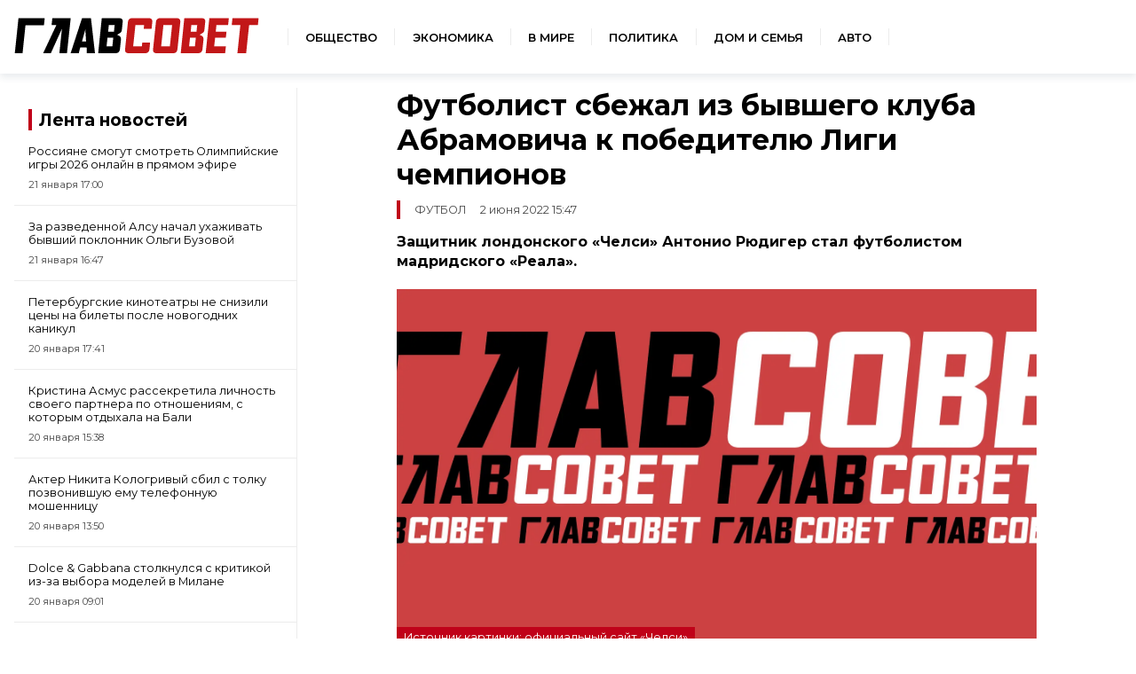

--- FILE ---
content_type: text/html; charset=UTF-8
request_url: https://sovetov.su/news/2022/6/2/13954
body_size: 7292
content:
<!DOCTYPE html>
<!--[if lt IE 7]><html lang="ru" class="lt-ie9 lt-ie8 lt-ie7"><![endif]-->
<!--[if IE 7]><html lang="ru" class="lt-ie9 lt-ie8"><![endif]-->
<!--[if IE 8]><html lang="ru" class="lt-ie9"><![endif]-->
<!--[if gt IE 8]><!-->
<html lang="ru">
<!--<![endif]-->
<head>
    <meta charset="utf-8" />
    <title>Футболист сбежал из бывшего клуба Абрамовича к победителю Лиги чемпионов</title>
    <meta name="description" content="Защитник лондонского «Челси» Антонио Рюдигер стал футболистом мадридского «Реала»." />
    <meta http-equiv="X-UA-Compatible" content="IE=edge" />
    <meta name="viewport" content="width=device-width, initial-scale=1.0" />
    <meta name="keywords" content="Футбол, Реал, Челси, Рюдигер, Лига чемпионов, Рюдигер Реал, трансферы Реала, трансферы Челси, трансферы АПЛ, АПЛ, футбольные трансферы, трансферы, Абрамович, санкции против Абрамовича, Абрамович продал Челси"/>
    <link rel="canonical" href="https://sovetov.su/news/2022/6/2/13954"/>
    <meta property="article:published_time" content="2022-06-02T15:47:00+03:00"/>
    <meta property="article:modified_time" content="2022-06-02T15:20:36+03:00"/>
    <meta property="article:author" content="Юрий Якушин">
    <meta property="article:section" content="Новости">
    <meta name="author" content="Юрий Якушин">
    <meta property="og:title" content="Футболист сбежал из бывшего клуба Абрамовича к победителю Лиги чемпионов"/>
    <meta property="og:description" content="Защитник лондонского «Челси» Антонио Рюдигер стал футболистом мадридского «Реала»."/>
    <meta property="og:url" content="https://sovetov.su/news/2022/6/2/13954"/>
    <meta property="og:site_name" content="ГлавСовет"/>
    <meta property="og:image" content="/img/topline.webp"/>
    <meta name="twitter:card" content="summary">

    <meta name="google-site-verification" content="G8TqGusr0R9uImVZQjdeViul1zKTIlcDMojo3oqVgQg"/>
    <meta name="yandex-verification" content="960ed5e350058571" />
    <meta name="b7420d1225044259dbfdcee7611b381a" content="">
    <meta name="csrf-token" content="7r9CHxoZEez9cANHknB8rEmSXOMqKggfovPNowQ7">
    <link rel="manifest" href="/manifest.json" crossorigin="use-credentials">
    <meta name="robots" content="max-image-preview:large">
    <link rel="icon" type="image/png" href="/images/favicon/16.png" sizes="16x16"/>
    <link rel="icon" type="image/png" href="/images/favicon/32.png" sizes="32x32"/>
    <link rel="icon" type="image/png" href="/images/favicon/64.png" sizes="64x64"/>
    <link rel="icon" type="image/png" href="/images/favicon/128.png" sizes="128x128"/>
    <link rel="stylesheet" href="/css/style.css?id=c7f925738ef476edab6f6ff57844294f">
</head>
<body>
<div class="wrapper">

<!-- Header -->
<header class="header">
    <div class="header__logo">
        <a href="/">
            <img src="/img/logo.svg" alt="ГлавСовет" style="height: 40px; width: 276px;">
        </a>
    </div>
    <nav class="navigation">
        <ul class="navigation__list">
            <li class="navigation__item">
                <a href="/category/obschestvo--11" class="navigation__link">Общество</a>
            </li>
            <li class="navigation__item">
                <a href="/category/economika--10" class="navigation__link">Экономика</a>
            </li>
            <li class="navigation__item">
                <a href="/category/world--3846" class="navigation__link">В мире</a>
            </li>
            <li class="navigation__item">
                <a href="/category/politika--9" class="navigation__link">Политика</a>
            </li>
            <li class="navigation__item">
                <a href="/category/home--3847" class="navigation__link">Дом и семья</a>
            </li>
            <li class="navigation__item">
                <a href="/category/auto--3848" class="navigation__link">Авто</a>
            </li>
        </ul>
    </nav>
    <button class="header__button" aria-label="Меню">
        <span class="header__humburger"></span>
    </button>
</header>
<!-- Header end -->
<!-- Menu start -->
<div class="menu">
    <nav>
        <ul class="menu_navigation">
            <li><a href="/" class="menu__link">Главная</a></li>
            <li><a href="/category/obschestvo--11" class="menu__link">Общество</a></li>
            <li><a href="/category/economika--10" class="menu__link">Экономика</a></li>
            <li><a href="/category/world--3846" class="menu__link">В мире</a></li>
            <li><a href="/category/politika--9" class="menu__link">Политика</a></li>
            <li><a href="/category/home--3847" class="menu__link">Дом и семья</a></li>
            <li><a href="/category/auto--3848" class="menu__link">Авто</a></li>
        </ul>
    </nav>
    <nav class="menu__buttom">
        <ul class="menu_navigation">
            <li><a href="/page/about" class="menu__link">О редакции</a></li>

            <li><a href="/page/terms" class="menu__link">Условия использования</a></li>
        </ul>
    </nav>
</div>
<!-- Menu end -->


<!-- Menu end -->
    <div class="container">
            <div class="advert_post_flag print-none" style="display: none;">false</div>
    <main class="main main-post">
        <aside class="news-list">
            <div id="yandex_rtb_R-A-13929019-2"></div>
            <div class="news-list__title">
        <span>
            <a href="/tape" class="title__norm">Лента новостей</a>
        </span>
</div>

<div>
            <div class="news-list__item">
            <a class="news-list__link" href="https://sovetov.su/news/2026/1/21/73323">
                <p class="news-list__text">Россияне смогут смотреть Олимпийские игры 2026 онлайн в прямом эфире</p>
                <p class="news-list__time">21 января  17:00</p>
            </a>
        </div>
            <div class="news-list__item">
            <a class="news-list__link" href="https://sovetov.su/news/2026/1/21/73320">
                <p class="news-list__text">За разведенной Алсу начал ухаживать бывший поклонник Ольги Бузовой</p>
                <p class="news-list__time">21 января  16:47</p>
            </a>
        </div>
            <div class="news-list__item">
            <a class="news-list__link" href="https://sovetov.su/news/2026/1/20/73308">
                <p class="news-list__text">Петербургские кинотеатры не снизили цены на билеты после новогодних каникул</p>
                <p class="news-list__time">20 января  17:41</p>
            </a>
        </div>
            <div class="news-list__item">
            <a class="news-list__link" href="https://sovetov.su/news/2026/1/20/73304">
                <p class="news-list__text">Кристина Асмус рассекретила личность своего партнера по отношениям, с которым отдыхала на Бали</p>
                <p class="news-list__time">20 января  15:38</p>
            </a>
        </div>
            <div class="news-list__item">
            <a class="news-list__link" href="https://sovetov.su/news/2026/1/20/73299">
                <p class="news-list__text">Актер Никита Кологривый сбил с толку позвонившую ему телефонную мошенницу</p>
                <p class="news-list__time">20 января  13:50</p>
            </a>
        </div>
            <div class="news-list__item">
            <a class="news-list__link" href="https://sovetov.su/news/2026/1/20/73291">
                <p class="news-list__text">Dolce &amp; Gabbana столкнулся с критикой из-за выбора моделей в Милане</p>
                <p class="news-list__time">20 января  09:01</p>
            </a>
        </div>
            <div class="news-list__item">
            <a class="news-list__link" href="https://sovetov.su/news/2026/1/19/73287">
                <p class="news-list__text">Аглая Тарасова рассказала о жизни после приговора</p>
                <p class="news-list__time">19 января  18:07</p>
            </a>
        </div>
            <div class="news-list__item">
            <a class="news-list__link" href="https://sovetov.su/news/2026/1/19/73283">
                <p class="news-list__text">«Зверополис 2» стал самым кассовым мультфильмом в истории Голливуда</p>
                <p class="news-list__time">19 января  17:46</p>
            </a>
        </div>
    </div>

<div class="news-list__button-container">
    <!-- button + news_list_button -->
    <a href="/tape" class="button news-list__button">Все новости</a>
</div>
        </aside>

        <div class="article-box">
            <article class="article" id="13954">
                <h1 class="article__title">Футболист сбежал из бывшего клуба Абрамовича к победителю Лиги чемпионов</h1>
                <p class="article__category">
                    <span>Футбол</span>
                                        <span class="article__date">2 июня 2022 15:47</span>
                </p>

                
                <div class="article__main-box">
                    <div class="article__main-contain">
                        <div class="article__main-text" itemprop="articleBody">
                                                                                                                                                                                                            
<p><strong>Защитник лондонского «Челси» Антонио Рюдигер стал футболистом мадридского «Реала».</strong></p>
                                                                                                                                                                                                                                                                            <div class="article__img-container">
                                                <div class="article__img">
                                                                                                            <picture>
                                                            <!-- десктопы/планшеты от 992px -->
                                                            <source
                                                                media="(min-width: 992px)"
                                                                srcset="/img/topline.webp"
                                                                sizes="800px"
                                                                type="image/jpeg"
                                                            />
                                                            <source
                                                                media="(min-width: 992px)"
                                                                srcset="/img/topline.webp"
                                                                sizes="800px"
                                                                type="image/webp"
                                                            />

                                                            <!-- мобилки/планшеты до 991px -->
                                                            <source
                                                                media="(max-width: 991px)"
                                                                srcset="/img/topline.webp"
                                                                sizes="600px"
                                                                type="image/webp"
                                                            />
                                                            <source
                                                                media="(max-width: 992px)"
                                                                srcset="/img/topline.webp"
                                                                sizes="600px"
                                                                type="image/jpeg"
                                                            />
                                                            <img
                                                                src="/img/topline.webp"
                                                                alt="Футболист сбежал из бывшего клуба Абрамовича к победителю Лиги чемпионов"
                                                                sizes="1200px"
                                                            />
                                                        </picture>
                                                </div>
                                                                                                                                                    <p>Источник картинки: официальный сайт «Челси»
 </p>
                                                                                            </div>
                                            <div class="ad-native" style="display: none">
    <div class="ad-native-ya">
        <div id="yandex_rtb_R-A-13929019-7" style="height: 300px"></div>
    </div>
    <div class="partner-sidebar sidebar-in-text">
        <div class="partner-sidebar__news">
            <div class="cubemagic" data-num="1">
                <div class="loader-container">
                    <div class="loading-image">
                        <svg aria-hidden="true" xmlns="http://www.w3.org/2000/svg" fill="currentColor" viewBox="0 0 20 18">
                            <path d="M18 0H2a2 2 0 0 0-2 2v14a2 2 0 0 0 2 2h16a2 2 0 0 0 2-2V2a2 2 0 0 0-2-2Zm-5.5 4a1.5 1.5 0 1 1 0 3 1.5 1.5 0 0 1 0-3Zm4.376 10.481A1 1 0 0 1 16 15H4a1 1 0 0 1-.895-1.447l3.5-7A1 1 0 0 1 7.468 6a.965.965 0 0 1 .9.5l2.775 4.757 1.546-1.887a1 1 0 0 1 1.618.1l2.541 4a1 1 0 0 1 .028 1.011Z"/>
                        </svg>
                    </div>
                    <div class="loading-text">
                        <div class="loading-bar"></div>
                        <div class="loading-bar-small"></div>
                        <div class="loading-bar-smallest"></div>
                    </div>
                </div>
                <a href="#" class="cubemagic-link cubemagic-view lenta__item mb-2" style="display: none;" target="_blank" rel="noindex nofollow">
                    <div class="cubemagic-img">
                        <img src="" class="cubemagic-image">
                    </div>
                    <div class="cubemagic-info">
                        <span class="cubemagic-title"></span>
                    </div>
                </a>
            </div>
            <div class="cubemagic" data-num="2">
                <div class="loader-container">
                    <div class="loading-image">
                        <svg aria-hidden="true" xmlns="http://www.w3.org/2000/svg" fill="currentColor" viewBox="0 0 20 18">
                            <path d="M18 0H2a2 2 0 0 0-2 2v14a2 2 0 0 0 2 2h16a2 2 0 0 0 2-2V2a2 2 0 0 0-2-2Zm-5.5 4a1.5 1.5 0 1 1 0 3 1.5 1.5 0 0 1 0-3Zm4.376 10.481A1 1 0 0 1 16 15H4a1 1 0 0 1-.895-1.447l3.5-7A1 1 0 0 1 7.468 6a.965.965 0 0 1 .9.5l2.775 4.757 1.546-1.887a1 1 0 0 1 1.618.1l2.541 4a1 1 0 0 1 .028 1.011Z"/>
                        </svg>
                    </div>
                    <div class="loading-text">
                        <div class="loading-bar"></div>
                        <div class="loading-bar-small"></div>
                        <div class="loading-bar-smallest"></div>
                    </div>
                </div>
                <a href="#" class="cubemagic-link cubemagic-view lenta__item mb-2" style="display: none;" target="_blank" rel="noindex nofollow">
                    <div class="cubemagic-img">
                        <img src="" class="cubemagic-image">
                    </div>
                    <div class="cubemagic-info">
                        <span class="cubemagic-title"></span>
                    </div>
                </a>
            </div>
            <div class="cubemagic" data-num="3">
                <div class="loader-container">
                    <div class="loading-image">
                        <svg aria-hidden="true" xmlns="http://www.w3.org/2000/svg" fill="currentColor" viewBox="0 0 20 18">
                            <path d="M18 0H2a2 2 0 0 0-2 2v14a2 2 0 0 0 2 2h16a2 2 0 0 0 2-2V2a2 2 0 0 0-2-2Zm-5.5 4a1.5 1.5 0 1 1 0 3 1.5 1.5 0 0 1 0-3Zm4.376 10.481A1 1 0 0 1 16 15H4a1 1 0 0 1-.895-1.447l3.5-7A1 1 0 0 1 7.468 6a.965.965 0 0 1 .9.5l2.775 4.757 1.546-1.887a1 1 0 0 1 1.618.1l2.541 4a1 1 0 0 1 .028 1.011Z"/>
                        </svg>
                    </div>
                    <div class="loading-text">
                        <div class="loading-bar"></div>
                        <div class="loading-bar-small"></div>
                        <div class="loading-bar-smallest"></div>
                    </div>
                </div>
                <a href="#" class="cubemagic-link cubemagic-view lenta__item mb-2" style="display: none;" target="_blank" rel="noindex nofollow">
                    <div class="cubemagic-img">
                        <img src="" class="cubemagic-image">
                    </div>
                    <div class="cubemagic-info">
                        <span class="cubemagic-title"></span>
                    </div>
                </a>
            </div>
        </div>
    </div>
</div>
                                                                                                                                    



<p>Как сообщает официальный сайт «сливочных», игрок перейдет к ним в июне в статусе свободного агента. Контракт будет заключен на четыре года.</p>
                                                                                                                                                                                                                                    



<p>«Реал» — действующий победитель Лиги чемпионов. В четвертьфинале мадридский клуб обыграл как раз «Челси». Лондонский клуб в мае сменил владельца. Вместо Романа Абрамовича «аристократами» теперь управляет консорциум под руководством американского магната Тода Боули. При этом российский олигарх из-за санкций не получил прибыли с продажи клуба.</p>
                                                                                                                                                                                                                                    



<p>Ранее мы <a href="https://sovetov.su/news/2022/6/2/13948">рассказали</a>, что думают в правительстве о новом лимите на легионеров.</p>
                                                                                                                                                        
                                        

                        </div>
                        
                        
                        <div class="article__person-block">
                                                            <p>Автор: <a itemprop="url" href="https://sovetov.su/author/yakushin-8">
                                        <span itemprop="name">Юрий Якушин</span>
                                    </a>
                                </p>
                            
                            <div class="article__tag-group" itemscope="itemscope" itemtype="https://schema.org/Thing">
                                                                    <a href="/tag/antonio-ryudiger--3264" class="article__tag">Антонио Рюдигер</a>
                                                                    <a href="/tag/real-madrid--2389" class="article__tag">реал мадрид</a>
                                                                    <a href="/tag/chelsi--157" class="article__tag">челси</a>
                                                            </div>
                        </div>
                        <div class="article-links">
    <nav>
        <p class="article-links__title">Сейчас читают</p>
        <ul>
            <li class="article-links__item cubemagic" data-num="9">
                <div class="loader-container">
                </div>
                <a class="article-links__link cubemagic-link cubemagic-view" style="display: none;" target="_blank" rel="noindex nofollow">
                    <div class="cubemagic-title"></div>
                </a>
            </li>
            <li class="article-links__item cubemagic" data-num="10">
                <div class="loader-container">
                </div>
                <a class="article-links__link cubemagic-link cubemagic-view" style="display: none;" target="_blank" rel="noindex nofollow">
                    <div class="cubemagic-title"></div>
                </a>
            </li>
            <li class="article-links__item cubemagic" data-num="11">
                <div class="loader-container">
                </div>
                <a class="article-links__link cubemagic-link cubemagic-view" style="display: none;" target="_blank" rel="noindex nofollow">
                    <div class="cubemagic-title"></div>
                </a>
            </li>
        </ul>
    </nav>
</div>
                    </div>
                </div>
                
            </article>
        </div>
    </main>
    <div class="main main-post">
        <aside class="news-list">
            <div class="partner-sidebar partner-sidebar-sticky">
    <div class="partner-sidebar__title">Новости партнеров</div>
    <div class="partner-sidebar__news">
        <div class="cubemagic" data-num="4">
            <div class="loader-container">
                <div class="loading-image">
                    <svg aria-hidden="true" xmlns="http://www.w3.org/2000/svg" fill="currentColor" viewBox="0 0 20 18">
                        <path d="M18 0H2a2 2 0 0 0-2 2v14a2 2 0 0 0 2 2h16a2 2 0 0 0 2-2V2a2 2 0 0 0-2-2Zm-5.5 4a1.5 1.5 0 1 1 0 3 1.5 1.5 0 0 1 0-3Zm4.376 10.481A1 1 0 0 1 16 15H4a1 1 0 0 1-.895-1.447l3.5-7A1 1 0 0 1 7.468 6a.965.965 0 0 1 .9.5l2.775 4.757 1.546-1.887a1 1 0 0 1 1.618.1l2.541 4a1 1 0 0 1 .028 1.011Z"/>
                    </svg>
                </div>
                <div class="loading-text">
                    <div class="loading-bar"></div>
                    <div class="loading-bar-small"></div>
                    <div class="loading-bar-smallest"></div>
                </div>
            </div>
            <a href="#" class="cubemagic-link cubemagic-view lenta__item mb-2" style="display: none;" target="_blank" rel="noindex nofollow">
                <div class="cubemagic-img">
                    <img src="" class="cubemagic-image">
                </div>
                <div class="cubemagic-info">
                    <span class="cubemagic-title"></span>
                </div>
            </a>
        </div>
        <div class="cubemagic" data-num="5">
            <div class="loader-container">
                <div class="loading-image">
                    <svg aria-hidden="true" xmlns="http://www.w3.org/2000/svg" fill="currentColor" viewBox="0 0 20 18">
                        <path d="M18 0H2a2 2 0 0 0-2 2v14a2 2 0 0 0 2 2h16a2 2 0 0 0 2-2V2a2 2 0 0 0-2-2Zm-5.5 4a1.5 1.5 0 1 1 0 3 1.5 1.5 0 0 1 0-3Zm4.376 10.481A1 1 0 0 1 16 15H4a1 1 0 0 1-.895-1.447l3.5-7A1 1 0 0 1 7.468 6a.965.965 0 0 1 .9.5l2.775 4.757 1.546-1.887a1 1 0 0 1 1.618.1l2.541 4a1 1 0 0 1 .028 1.011Z"/>
                    </svg>
                </div>
                <div class="loading-text">
                    <div class="loading-bar"></div>
                    <div class="loading-bar-small"></div>
                    <div class="loading-bar-smallest"></div>
                </div>
            </div>
            <a href="#" class="cubemagic-link cubemagic-view lenta__item mb-2" style="display: none;" target="_blank" rel="noindex nofollow">
                <div class="cubemagic-img">
                    <img src="" class="cubemagic-image">
                </div>
                <div class="cubemagic-info">
                    <span class="cubemagic-title"></span>
                </div>
            </a>
        </div>
        <div class="cubemagic" data-num="6">
            <div class="loader-container">
                <div class="loading-image">
                    <svg aria-hidden="true" xmlns="http://www.w3.org/2000/svg" fill="currentColor" viewBox="0 0 20 18">
                        <path d="M18 0H2a2 2 0 0 0-2 2v14a2 2 0 0 0 2 2h16a2 2 0 0 0 2-2V2a2 2 0 0 0-2-2Zm-5.5 4a1.5 1.5 0 1 1 0 3 1.5 1.5 0 0 1 0-3Zm4.376 10.481A1 1 0 0 1 16 15H4a1 1 0 0 1-.895-1.447l3.5-7A1 1 0 0 1 7.468 6a.965.965 0 0 1 .9.5l2.775 4.757 1.546-1.887a1 1 0 0 1 1.618.1l2.541 4a1 1 0 0 1 .028 1.011Z"/>
                    </svg>
                </div>
                <div class="loading-text">
                    <div class="loading-bar"></div>
                    <div class="loading-bar-small"></div>
                    <div class="loading-bar-smallest"></div>
                </div>
            </div>
            <a href="#" class="cubemagic-link cubemagic-view lenta__item mb-2" style="display: none;" target="_blank" rel="noindex nofollow">
                <div class="cubemagic-img">
                    <img src="" class="cubemagic-image">
                </div>
                <div class="cubemagic-info">
                    <span class="cubemagic-title"></span>
                </div>
            </a>
        </div>
        <div class="cubemagic" data-num="7">
            <div class="loader-container">
                <div class="loading-image">
                    <svg aria-hidden="true" xmlns="http://www.w3.org/2000/svg" fill="currentColor" viewBox="0 0 20 18">
                        <path d="M18 0H2a2 2 0 0 0-2 2v14a2 2 0 0 0 2 2h16a2 2 0 0 0 2-2V2a2 2 0 0 0-2-2Zm-5.5 4a1.5 1.5 0 1 1 0 3 1.5 1.5 0 0 1 0-3Zm4.376 10.481A1 1 0 0 1 16 15H4a1 1 0 0 1-.895-1.447l3.5-7A1 1 0 0 1 7.468 6a.965.965 0 0 1 .9.5l2.775 4.757 1.546-1.887a1 1 0 0 1 1.618.1l2.541 4a1 1 0 0 1 .028 1.011Z"/>
                    </svg>
                </div>
                <div class="loading-text">
                    <div class="loading-bar"></div>
                    <div class="loading-bar-small"></div>
                    <div class="loading-bar-smallest"></div>
                </div>
            </div>
            <a href="#" class="cubemagic-link cubemagic-view lenta__item mb-2" style="display: none;" target="_blank" rel="noindex nofollow">
                <div class="cubemagic-img">
                    <img src="" class="cubemagic-image">
                </div>
                <div class="cubemagic-info">
                    <span class="cubemagic-title"></span>
                </div>
            </a>
        </div>
        <div class="cubemagic" data-num="8">
            <div class="loader-container">
                <div class="loading-image">
                    <svg aria-hidden="true" xmlns="http://www.w3.org/2000/svg" fill="currentColor" viewBox="0 0 20 18">
                        <path d="M18 0H2a2 2 0 0 0-2 2v14a2 2 0 0 0 2 2h16a2 2 0 0 0 2-2V2a2 2 0 0 0-2-2Zm-5.5 4a1.5 1.5 0 1 1 0 3 1.5 1.5 0 0 1 0-3Zm4.376 10.481A1 1 0 0 1 16 15H4a1 1 0 0 1-.895-1.447l3.5-7A1 1 0 0 1 7.468 6a.965.965 0 0 1 .9.5l2.775 4.757 1.546-1.887a1 1 0 0 1 1.618.1l2.541 4a1 1 0 0 1 .028 1.011Z"/>
                    </svg>
                </div>
                <div class="loading-text">
                    <div class="loading-bar"></div>
                    <div class="loading-bar-small"></div>
                    <div class="loading-bar-smallest"></div>
                </div>
            </div>
            <a href="#" class="cubemagic-link cubemagic-view lenta__item mb-2" style="display: none;"  target="_blank" rel="noindex nofollow">
                <div class="cubemagic-img">
                    <img src="" class="cubemagic-image">
                </div>
                <div class="cubemagic-info">
                    <span class="cubemagic-title"></span>
                </div>
            </a>
        </div>
    </div>
</div>
        </aside>
        <div class="article-footer-box">
            <div class="partner-block">

                <div id="adfox_173270010042037715"></div>
                <div class="card-block" style="width: 100%">
    <div class="card-block__header">Читайте также</div>
    <div class="card-block__list">
        <div class="card-block__item">
            <div class="cubemagic" data-num="12">
                <div class="loader-container">
                    <div class="loading-image">
                        <svg aria-hidden="true" xmlns="http://www.w3.org/2000/svg" fill="currentColor" viewBox="0 0 20 18">
                            <path d="M18 0H2a2 2 0 0 0-2 2v14a2 2 0 0 0 2 2h16a2 2 0 0 0 2-2V2a2 2 0 0 0-2-2Zm-5.5 4a1.5 1.5 0 1 1 0 3 1.5 1.5 0 0 1 0-3Zm4.376 10.481A1 1 0 0 1 16 15H4a1 1 0 0 1-.895-1.447l3.5-7A1 1 0 0 1 7.468 6a.965.965 0 0 1 .9.5l2.775 4.757 1.546-1.887a1 1 0 0 1 1.618.1l2.541 4a1 1 0 0 1 .028 1.011Z"/>
                        </svg>
                    </div>
                    <div class="loading-text">
                        <div class="loading-bar"></div>
                        <div class="loading-bar-small"></div>
                        <div class="loading-bar-smallest"></div>
                    </div>
                </div>
                <a href="#" class="cubemagic-link cubemagic-view mb-2" style="display: none;" target="_blank" rel="noindex nofollow">
                    <div class="cubemagic-img">
                        <img src="" class="cubemagic-image">
                    </div>
                    <div class="cubemagic-info">
                        <span class="cubemagic-title"></span>
                    </div>
                </a>
            </div>
        </div>
        <div class="card-block__item">
            <div class="cubemagic" data-num="13">
                <div class="loader-container">
                    <div class="loading-image">
                        <svg aria-hidden="true" xmlns="http://www.w3.org/2000/svg" fill="currentColor" viewBox="0 0 20 18">
                            <path d="M18 0H2a2 2 0 0 0-2 2v14a2 2 0 0 0 2 2h16a2 2 0 0 0 2-2V2a2 2 0 0 0-2-2Zm-5.5 4a1.5 1.5 0 1 1 0 3 1.5 1.5 0 0 1 0-3Zm4.376 10.481A1 1 0 0 1 16 15H4a1 1 0 0 1-.895-1.447l3.5-7A1 1 0 0 1 7.468 6a.965.965 0 0 1 .9.5l2.775 4.757 1.546-1.887a1 1 0 0 1 1.618.1l2.541 4a1 1 0 0 1 .028 1.011Z"/>
                        </svg>
                    </div>
                    <div class="loading-text">
                        <div class="loading-bar"></div>
                        <div class="loading-bar-small"></div>
                        <div class="loading-bar-smallest"></div>
                    </div>
                </div>
                <a href="#" class="cubemagic-link cubemagic-view lenta__item mb-2" style="display: none;" target="_blank" rel="noindex nofollow">
                    <div class="cubemagic-img">
                        <img src="" class="cubemagic-image">
                    </div>
                    <div class="cubemagic-info">
                        <span class="cubemagic-title"></span>
                    </div>
                </a>
            </div>
        </div>
        <div class="card-block__item">
            <div class="cubemagic" data-num="14">
                <div class="loader-container">
                    <div class="loading-image">
                        <svg aria-hidden="true" xmlns="http://www.w3.org/2000/svg" fill="currentColor" viewBox="0 0 20 18">
                            <path d="M18 0H2a2 2 0 0 0-2 2v14a2 2 0 0 0 2 2h16a2 2 0 0 0 2-2V2a2 2 0 0 0-2-2Zm-5.5 4a1.5 1.5 0 1 1 0 3 1.5 1.5 0 0 1 0-3Zm4.376 10.481A1 1 0 0 1 16 15H4a1 1 0 0 1-.895-1.447l3.5-7A1 1 0 0 1 7.468 6a.965.965 0 0 1 .9.5l2.775 4.757 1.546-1.887a1 1 0 0 1 1.618.1l2.541 4a1 1 0 0 1 .028 1.011Z"/>
                        </svg>
                    </div>
                    <div class="loading-text">
                        <div class="loading-bar"></div>
                        <div class="loading-bar-small"></div>
                        <div class="loading-bar-smallest"></div>
                    </div>
                </div>
                <a href="#" class="cubemagic-link cubemagic-view lenta__item mb-2" style="display: none;" target="_blank" rel="noindex nofollow">
                    <div class="cubemagic-img">
                        <img src="" class="cubemagic-image">
                    </div>
                    <div class="cubemagic-info">
                        <span class="cubemagic-title"></span>
                    </div>
                </a>
            </div>
        </div>
    </div>
    <div class="card-block__list">
        <div class="card-block__item">
            <div class="cubemagic" data-num="15">
                <div class="loader-container">
                    <div class="loading-image">
                        <svg aria-hidden="true" xmlns="http://www.w3.org/2000/svg" fill="currentColor" viewBox="0 0 20 18">
                            <path d="M18 0H2a2 2 0 0 0-2 2v14a2 2 0 0 0 2 2h16a2 2 0 0 0 2-2V2a2 2 0 0 0-2-2Zm-5.5 4a1.5 1.5 0 1 1 0 3 1.5 1.5 0 0 1 0-3Zm4.376 10.481A1 1 0 0 1 16 15H4a1 1 0 0 1-.895-1.447l3.5-7A1 1 0 0 1 7.468 6a.965.965 0 0 1 .9.5l2.775 4.757 1.546-1.887a1 1 0 0 1 1.618.1l2.541 4a1 1 0 0 1 .028 1.011Z"/>
                        </svg>
                    </div>
                    <div class="loading-text">
                        <div class="loading-bar"></div>
                        <div class="loading-bar-small"></div>
                        <div class="loading-bar-smallest"></div>
                    </div>
                </div>
                <a href="#" class="cubemagic-link cubemagic-view lenta__item mb-2" style="display: none;" target="_blank" rel="noindex nofollow">
                    <div class="cubemagic-img">
                        <img src="" class="cubemagic-image">
                    </div>
                    <div class="cubemagic-info">
                        <span class="cubemagic-title"></span>
                    </div>
                </a>
            </div>
        </div>
        <div class="card-block__item">
            <div class="cubemagic" data-num="16">
                <div class="loader-container">
                    <div class="loading-image">
                        <svg aria-hidden="true" xmlns="http://www.w3.org/2000/svg" fill="currentColor" viewBox="0 0 20 18">
                            <path d="M18 0H2a2 2 0 0 0-2 2v14a2 2 0 0 0 2 2h16a2 2 0 0 0 2-2V2a2 2 0 0 0-2-2Zm-5.5 4a1.5 1.5 0 1 1 0 3 1.5 1.5 0 0 1 0-3Zm4.376 10.481A1 1 0 0 1 16 15H4a1 1 0 0 1-.895-1.447l3.5-7A1 1 0 0 1 7.468 6a.965.965 0 0 1 .9.5l2.775 4.757 1.546-1.887a1 1 0 0 1 1.618.1l2.541 4a1 1 0 0 1 .028 1.011Z"/>
                        </svg>
                    </div>
                    <div class="loading-text">
                        <div class="loading-bar"></div>
                        <div class="loading-bar-small"></div>
                        <div class="loading-bar-smallest"></div>
                    </div>
                </div>
                <a href="#" class="cubemagic-link cubemagic-view lenta__item mb-2" style="display: none;" target="_blank" rel="noindex nofollow">
                    <div class="cubemagic-img">
                        <img src="" class="cubemagic-image">
                    </div>
                    <div class="cubemagic-info">
                        <span class="cubemagic-title"></span>
                    </div>
                </a>
            </div>
        </div>
        <div class="card-block__item">
            <div class="cubemagic" data-num="17">
                <div class="loader-container">
                    <div class="loading-image">
                        <svg aria-hidden="true" xmlns="http://www.w3.org/2000/svg" fill="currentColor" viewBox="0 0 20 18">
                            <path d="M18 0H2a2 2 0 0 0-2 2v14a2 2 0 0 0 2 2h16a2 2 0 0 0 2-2V2a2 2 0 0 0-2-2Zm-5.5 4a1.5 1.5 0 1 1 0 3 1.5 1.5 0 0 1 0-3Zm4.376 10.481A1 1 0 0 1 16 15H4a1 1 0 0 1-.895-1.447l3.5-7A1 1 0 0 1 7.468 6a.965.965 0 0 1 .9.5l2.775 4.757 1.546-1.887a1 1 0 0 1 1.618.1l2.541 4a1 1 0 0 1 .028 1.011Z"/>
                        </svg>
                    </div>
                    <div class="loading-text">
                        <div class="loading-bar"></div>
                        <div class="loading-bar-small"></div>
                        <div class="loading-bar-smallest"></div>
                    </div>
                </div>
                <a href="#" class="cubemagic-link cubemagic-view lenta__item mb-2" style="display: none;" target="_blank" rel="noindex nofollow">
                    <div class="cubemagic-img">
                        <img src="" class="cubemagic-image">
                    </div>
                    <div class="cubemagic-info">
                        <span class="cubemagic-title"></span>
                    </div>
                </a>
            </div>
        </div>
    </div>
</div>
                <div id="yandex_rtb_R-A-13929019-3"></div>
            </div>
            <div class="scroll-tape">
                <div class="popular-news scroll-block">
    <div class="popular-card">
        <div class="popular-card__text">
            <a href="" class="popular-card__link">
                <div class="popular-card__title"></div>
                <p class="popular-card__description"></p>
            </a>
            <div class="popular-card__section">
                <a href="" class="news-card__category"></a>
                <span class="news-card__date"></span>
            </div>
        </div>
        <div class="popular-card__img-container">
            <picture>
                <source class="webp600" srcset="" sizes="600px" type="image/webp"/>
                <source class="jpg600" srcset="" sizes="600px"  type="image/jpeg"/>
                <img class="popular-card__img" src="" alt="" />
            </picture>
        </div>
    </div>
</div>
            </div>
        </div>
    </div>
    </div>

    <!-- Footer start -->
<footer class="footer">
    <div class="footer-row"><div class="footer__logo">
            <img src="/img/logo-w.svg" alt="ГлавСовет" style="height: 30px; width: 207px;">
        </div>
        <nav class="navigation">
            <ul class="footer__list">
                <li class="navigation__item">
                    <a href="/page/about" class="navigation__link footer-hover">О редакции</a>
                </li>
                
                
                
                <li class="navigation__item">
                    <a href="/page/terms" class="navigation__link footer-hover">Условия использования</a>
                </li>
            </ul>
        </nav>
        <div class="footer__ages">18+</div>
        <div class="footer__info">
            <p>© ГлавСовет</p>
            <p>Учредитель: ООО "Технологии. Бизнес. Медиа"</p>
            <p>Главный редактор: Смирнова А.А.</p>
            <p>197136 г. Санкт-Петербург , вн.тер.г. муниципальный округ чкаловское, </br>
                пер. Вяземский ,д.4 литера А пом. 5-Н ком.1</p>
            <p>Свидетельство о регистрации СМИ - ЭЛ № ФС 77 - 73119 от 02.07.2018 </br>
                зарегистрировано Федеральной службой по надзору в сфере связи, </br>
                информационных технологий и массовых коммуникаций (Роскомнадзор).</p>
            <p>redactor@sovetov.su, +7 (812) 409 36 95</p></br>
            <p>На информационном ресурсе применяются <a href="/page/recom">рекомендательные технологии</a></p>
        </div>
    </div>







</footer>
<!-- Footer end -->

</div>
<script src="/libs/jquery/jquery-3.4.0.min.js"></script>
<script src="/js/app.js?id=460de54c7c68bb1d7bc35b70303f81eb"></script>


<!-- Yandex.Metrika counter -->
<script type="text/javascript" >
    (function(m,e,t,r,i,k,a){m[i]=m[i]||function(){(m[i].a=m[i].a||[]).push(arguments)};
        m[i].l=1*new Date();
        for (var j = 0; j < document.scripts.length; j++) {if (document.scripts[j].src === r) { return; }}
        k=e.createElement(t),a=e.getElementsByTagName(t)[0],k.async=1,k.src=r,a.parentNode.insertBefore(k,a)})
    (window, document, "script", "https://cdn.jsdelivr.net/npm/yandex-metrica-watch/tag.js", "ym");

    ym(7388404, "init", {
        clickmap:true,
        trackLinks:true,
        accurateTrackBounce:true,
        webvisor:true
    });
</script>
<!-- /Yandex.Metrika counter -->

<!-- Google tag (gtag.js) -->
<script async src="https://www.googletagmanager.com/gtag/js?id=G-4XGPB137VX"></script>
<script>
    window.dataLayer = window.dataLayer || [];
    function gtag(){dataLayer.push(arguments);}
    gtag('js', new Date());

    gtag('config', 'G-4XGPB137VX');
</script>

<!-- Top.Mail.Ru counter -->
<script type="text/javascript">
    var _tmr = window._tmr || (window._tmr = []);
    _tmr.push({id: "3340019", type: "pageView", start: (new Date()).getTime()});
    (function (d, w, id) {
        if (d.getElementById(id)) return;
        var ts = d.createElement("script"); ts.type = "text/javascript"; ts.async = true; ts.id = id;
        ts.src = "https://top-fwz1.mail.ru/js/code.js";
        var f = function () {var s = d.getElementsByTagName("script")[0]; s.parentNode.insertBefore(ts, s);};
        if (w.opera == "[object Opera]") { d.addEventListener("DOMContentLoaded", f, false); } else { f(); }
    })(document, window, "tmr-code");
</script>
<noscript><div><img src="https://top-fwz1.mail.ru/counter?id=3340019;js=na" style="position:absolute;left:-9999px;" alt="Top.Mail.Ru" /></div></noscript>
<!-- /Top.Mail.Ru counter -->

<script type="text/javascript" charset="utf-8">
    (function() {
        var sc = document.createElement('script'); sc.type = 'text/javascript'; sc.async = true;
        sc.src = '//onfeed.ru/rotate/'; sc.charset = 'utf-8';
        var s = document.getElementsByTagName('script')[0]; s.parentNode.insertBefore(sc, s);
    }());
</script>

<script>
    (function() {
        if( window.self === window.top ) {
            var sc = document.createElement('script'); sc.type = 'text/javascript'; sc.async = true;
            sc.src = 'https://onfeed.ru/rotate/s/'+window.location.host+'?page='+window.location.href; sc.charset = 'utf-8';
            var s = document.getElementsByTagName('script')[0]; s.parentNode.insertBefore(sc, s); }
    }());
</script>

<!-- Yandex.RTB -->
<script>window.yaContextCb=window.yaContextCb||[]</script>
<script src="https://yandex.ru/ads/system/context.js" async></script>

<script src="https://cube.propub.ru/data/lena/sovetov.su" crossorigin="anonymous" async="true"></script>
<script src="https://cdn.getandgo.ru/pwa/assets/js/js_native_pwa_full.min.js?v=42342" crossorigin="anonymous"
        onload="CubePWANative.init({metrika: '12655978', color: '#c00219', fontcolor: '#ffffff', popup_confirm: 'СОГЛАСЕН', popup_text: 'Для отображения информации мы используем Cookie'});"></script>

</body>
</html>


--- FILE ---
content_type: text/javascript;charset=UTF-8
request_url: https://cube.propub.ru/data/lena/sovetov.su
body_size: 10412
content:
var cube_metrika={"id":7388404,"params":{"clickmap":true,"trackLinks":true,"accurateTrackBounce":true,"webvisor":false,"triggerEvent":true},"load":false};var ym_cube_id_connect=0;var ym_cube_id=7388404;var ym_cube_cookie='b479de1146d9c65850cb1d4e3697aedd';(window.CubeData=()=>{var cube_adchecker="https://sovetov.su/magic/lena/a/yandex.ru/ads/system/context.js/prebid-ads.js";var cube_page_query_type="def";var cube_uid="b479de1146d9c65850cb1d4e3697aedd";var cube_magic_class='cubemagic';var cube_magic_start_mode='auto';var cube_back_popup_class='popup';var cube_name='sovetov.su';var cube_blocks_name='white';var cube_settings={"utmpartner":["smi2","24smi","infox.sg","directadvert","smipressru"],"extension_go":"https:\/\/sovetov.su\/magic\/lena\/o","block_get":"https:\/\/sovetov.su\/magic\/lena\/b","cache_time":180,"update_blocks":300,"timeout":5,"open_after_click_pct":0,"history_data":[{"data":{"step":"step1"},"title":"\u041f\u043e\u0441\u043b\u0435\u0434\u043d\u0438\u0435 \u043d\u043e\u0432\u043e\u0441\u0442\u0438","url":"#1"},{"data":{"step":"step2"},"title":"\u041f\u043e\u0441\u043b\u0435\u0434\u043d\u0438\u0435 \u043d\u043e\u0432\u043e\u0441\u0442\u0438","url":"#2"}],"show_preview":0,"use_back":2,"focus_show":1};var cube_page_elements={".article":{"blocks":"normal","utmfilter":{"default":["infox","smi2"],"smi2":["infox","24smi"],"infox.sg":["smi2","24smi"],"24smi":["smi2","infox"],"smipressru":["smi2","infox"]},"rand_filter":["default","smi2","infox.sg","24smi"]},".article-footer-box":{"blocks":"normal","utmfilter":{"default":["infox","smi2","24smi"],"smi2":["infox","24smi"],"infox.sg":["smi2","24smi"],"24smi":["smi2","infox"],"smipressru":["smi2","infox","24smi"]},"rand_filter":["default","smi2","infox.sg","24smi","smipressru"]},".news-list":{"blocks":"normal","utmfilter":{"default":["infox","smi2"],"smi2":["infox","24smi"],"infox.sg":["smi2","24smi"],"24smi":["smi2","infox"],"smipressru":["smi2","infox"]},"rand_filter":["default","smi2","infox.sg","24smi","smipressru"]},".evershow":{"blocks":"main","rand_filter":["default","smi2","infox.sg","24smi"]}};var cube_page_elements_use=[".article",".article-footer-box",".news-list",".evershow"];var cube_blocks={"normal":[{"partner":"infox","bid":22802,"bid_alt":22802,"key":null,"key_alt":null,"max_item":1000},{"partner":"24smi","bid":19760,"bid_alt":19760,"key":null,"key_alt":null,"max_item":1000},{"partner":"smi2","bid":97213,"bid_alt":97213,"key":null,"key_alt":null,"max_item":1000}],"direct":[{"partner":"smi2","bid":97393,"bid_alt":97393,"key":null,"key_alt":null,"max_item":1000}],"main":[{"partner":"smi2","bid":97393,"bid_alt":97393,"key":null,"key_alt":null,"max_item":1000}]};var cube_avaliable_block_types=["normal","direct","main"];var jquery_lib_load_url='https://cdn.jsdelivr.net/npm/jquery@3.5.1/dist/jquery.min.js';CubeData.refreshBlocks=function(need_all=true){reindexCubePLaces(need_all);};CubeData.manualStart=function(){getPartnerContent();reindexCubePLaces(true);};CubeData.showValue=function(param_name){consoleShow(eval(param_name));};CubeData.getValue=function(param_name){return eval(param_name);};CubeData.metrika=function(){checkYaMetrika();};CubeData.metrikaInit=function(){consoleShow('Metrika init success!');cube_metrika.load=true;ym(window.ym_cube_id,'getClientID',function(clientID){cube_metrika.uid=clientID;});if(window.self!==window.top){ymGoalStat('cube_in_frame');}
send_goal.forEach(function(item,i,arr){ymGoalStat(item.goal,item.params);});send_hits.forEach(function(item,i,arr){ymHitStat(item.url,item.params);});send_exts.forEach(function(item,i,arr){ymExtStat(item.url,item.params);});};function getRandomInt(min,max){min=Math.ceil(min);max=Math.floor(max);return Math.floor(Math.random()*(max-min))+min;}
function consoleShow(message,warn=false){if(showConsole===true){if(warn===false){console.log(message);}else{console.warn(message);}}else{if(warn===true){console.warn(message);}}}
function getNewKey(obj,key){if(obj.hasOwnProperty(key)){key=key+1;return getNewKey(obj,key)}else{return key;}}
function checkYaMetrika(){window.cube_metrika.load=false;let metrikaObj=(window.Ya&&(window.Ya.Metrika||window.Ya.Metrika2))||null;if(metrikaObj!==null){var ymCounterNum=0;if(ym_cube_id_connect!==0&&metrikaObj&&metrikaObj.counters){var counters=metrikaObj.counters();ymCounterNum=counters[0].id;for(let i=0;i<counters.length;i++){if(counters[i].id===ym_cube_id_connect){ymCounterNum=ym_cube_id_connect;if(window.cube_metrika.hasOwnProperty('id')){window.cube_metrika.id=ymCounterNum;window.ym_cube_id=ymCounterNum;}
break;}}}else{ymCounterNum=(metrikaObj&&metrikaObj.counters&&(metrikaObj.counters()||[0])[0].id)||0;}
if(ymCounterNum!==0){if(window.cube_metrika.hasOwnProperty('id')&&window.ym_cube_id===ymCounterNum){window.cube_metrika.load=true;ym(window.ym_cube_id,'getClientID',function(clientID){window.cube_metrika.uid=clientID;});send_goal.forEach(function(item,i,arr){ymGoalStat(item.goal,item.params);});send_hits.forEach(function(item,i,arr){ymHitStat(item.url,item.params);});send_exts.forEach(function(item,i,arr){ymExtStat(item.url,item.params);});if(window.self!==window.top){ymGoalStat('cube_in_frame');}}else{addCubeYaMetrika(window.cube_metrika);}}else{addCubeYaMetrika(window.cube_metrika);}}else{addCubeYaMetrika(window.cube_metrika);}}
function addCubeYaMetrika(cube_metrika){if(window.ym_cube_id>0){(function(m,e,t,r,i,k,a){m[i]=m[i]||function(){(m[i].a=m[i].a||[]).push(arguments)};m[i].l=1*new Date();k=e.createElement(t),a=e.getElementsByTagName(t)[0],k.async=1,k.src=r,a.parentNode.insertBefore(k,a)})(window,document,"script","https://cdn.jsdelivr.net/npm/yandex-metrica-watch/tag.js","ym");ym(window.ym_cube_id,"init",{clickmap:true,trackLinks:true,accurateTrackBounce:true,webvisor:false,triggerEvent:true});}}
function ymGoalStat(goal,params={}){if(window.cube_metrika.load===true){try{window.ym(window.ym_cube_id,'reachGoal',goal,params);}catch(e){consoleShow('CATCH ERROR YM!');consoleShow(e,true);}}else{send_goal.push({goal:goal,params:params});}}
function ymHitStat(url,params={}){if(!params.hasOwnProperty('utm_source')){params.utm_source=utm_source;}
if(window.cube_metrika.load===true){try{window.ym(window.ym_cube_id,'hit',url,params);}catch(e){consoleShow('CATCH ERROR YM!');consoleShow(e,true);}}else{send_hits.push({url:url,params:params});}}
function ymExtStat(url,params={}){if(!params.hasOwnProperty('utm_source')){params.utm_source=utm_source;}
if(window.cube_metrika.load===true){try{window.ym(window.ym_cube_id,'extLink',url,params);}catch(e){consoleShow('CATCH ERROR YM!');consoleShow(e,true);}}else{send_exts.push({url:url,params:params});}}
function currentTimestamp(){return parseInt((new Date().getTime())/ 1000);}
async function getLocalItem(key){return await new Promise(function(resolve,reject){if(window.self!==window.top){try{localStorage.getItem(key).done(function(content_load_string){resolve(content_load_string);});}catch(err){resolve(null);}}else{resolve(localStorage.getItem(key));}});}
function shuffle(array){var new_arr=array.slice();var currentIndex=new_arr.length,temporaryValue,randomIndex;while(0!==currentIndex){randomIndex=Math.floor(Math.random()*currentIndex);currentIndex-=1;temporaryValue=new_arr[currentIndex];new_arr[currentIndex]=new_arr[randomIndex];new_arr[randomIndex]=temporaryValue;}
return new_arr;}
function convArrToObj(array){var thisEleObj=new Object();if(typeof array=="object"){for(var i in array){var thisEle=convArrToObj(array[i]);thisEleObj[i]=thisEle;}}else{thisEleObj=array;}
return thisEleObj;};function convObjToArr(object){var thisEleObj=new Array();for(var index in object){if(typeof object[index]=="object"){object[index]=convObjToArr(object[index]);thisEleObj[index]=object[index];}else{thisEleObj[index]=object[index];}}
return thisEleObj;};function arrayImplode(array1,array2,position_insert=2){var i=0;var add_array=Array();var res_array=Array();var item_insert_num=0;if(position_insert==0){return array1.concat(array2);}
var need_items=Math.floor(array1.length / position_insert);if(need_items==0){return array1.concat(array2);}
if(array2.length>need_items){add_array=array2.slice(need_items,array2.length);array2=array2.slice(0,need_items);}
for(i=0;i<array1.length;i++){res_array.push(array1[i]);if((i+1)%position_insert===0){if(array2.length>item_insert_num){res_array.push(array2[item_insert_num]);item_insert_num++;}}}
res_array=res_array.concat(add_array);return res_array;}
String.prototype.hashCode=function(){var hash=0,i,char;if(this.length==0)return hash;for(i=0,l=this.length;i<l;i++){char=this.charCodeAt(i);hash=((hash<<5)-hash)+char;hash|=0;}
return hash;};function dynamicallyLoadScript(url,async=false,params={},callback_function=false,on_error_function=false){var head=document.getElementsByTagName("head")[0];var script=document.createElement("script");script.src=url;if(async===true){script.async=true;}
if(callback_function!==false&&typeof callback_function==='function'){script.onload=function(){callback_function();}}
if(on_error_function!==false&&typeof on_error_function==='function'){script.onerror=function(){on_error_function();}}
for(var index in params){if(params.hasOwnProperty(index)){script.setAttribute(index,params[index]);}}
script.type='text/javascript';head.appendChild(script);}
function getUrlParam(url_string,param_name){var url=new URL(url_string);var search_res=url.searchParams.get(param_name);if(search_res){return decodeURIComponent(search_res);}else{return null;}}
function checkLoadedDocument(){return document.readyState==="complete";}
function getCanonicalHost(hostname){const MAX_TLD_LENGTH=3;function isNotTLD(_){return _.length>MAX_TLD_LENGTH;};hostname=hostname.split('.');hostname=hostname.slice(Math.max(0,hostname.findLastIndex(isNotTLD)));hostname=hostname.join('.');return hostname;}
function getFilteredPartner(blocks,filter_data=null){var retruned_blocks=Array();if(filter_data!==null&&filter_data.hasOwnProperty(utm_source)){blocks.forEach(function(item){if(filter_data[utm_source].includes(item.partner)){retruned_blocks.push(item.partner);}});retruned_blocks.filter(function(val){return val});}else{blocks.forEach(function(item){retruned_blocks.push(item.partner);});}
var res=shuffle(retruned_blocks);return res;}
function reindexCubePLaces(reload_current=false){if(cube_update_timer_id!==null){clearTimeout(cube_update_timer_id);cube_update_timer_id=null;}
cubeMagicAddEvent();cube_last_refresh_time=currentTimestamp();var elements=Object.keys(cube_page_elements);for(const page_elements of elements){cube_page_elements[page_elements]['parent_class']=page_elements;getCubesPlaces(cube_page_elements[page_elements],reload_current);}}
function reindexCubePLacesOld(reload_current=false,need_container=null){var elements=Object.keys(cube_page_elements);for(const page_elements of elements){if(need_container===null||need_container===''){cube_page_elements[page_elements]['parent_class']=page_elements;getCubesPlaces(cube_page_elements[page_elements],reload_current);}else{if(page_elements===need_container){cube_page_elements[page_elements]['parent_class']=page_elements;getCubesPlaces(cube_page_elements[page_elements],reload_current);}}}}
function getCubesPlaces(page_element,reload_current=true){var cube_key='cube_storage';if(page_element.parent_class!==''){cube_key=page_element.parent_class.replace('.','').replace('#','');cube_class_search=page_element.parent_class+' ';}
cube_class_search+='.'+cube_magic_class;var block_type=page_element.blocks;var index_elems=Object();var start_add_content_index=Object();var new_amount=Object();if(!cube_items.hasOwnProperty(block_type)){cube_items[block_type]=Object();}
if(!cube_items[block_type].hasOwnProperty(page_element.parent_class)){cube_items[block_type][page_element.parent_class]=Object();}
index_elems[block_type]=Object();start_add_content_index[block_type]=Object();new_amount[block_type]=Object();index_elems[block_type][page_element.parent_class]=Object.keys(cube_items[block_type][page_element.parent_class]).length;start_add_content_index[block_type][page_element.parent_class]=0;if(reload_current===false){start_add_content_index[block_type][page_element.parent_class]=index_elems[block_type][page_element.parent_class];}else{cube_items[block_type][page_element.parent_class]=Object();}
new_amount[block_type][page_element.parent_class]=0;$(cube_class_search).each(function(){if(reload_current===false&&$(this).data('cube')==='index'){}else{index_elems[block_type][page_element.parent_class]++;var elem_id='cb_'+block_type+'_'+cube_key+'_'+index_elems[block_type][page_element.parent_class];$(this).attr("id",elem_id);$(this).attr('data-cube','index');var num=parseInt($(this).data('num'))||1000;cube_items[block_type][page_element.parent_class][getNewKey(cube_items[block_type][page_element.parent_class],num)]=elem_id;new_amount[block_type][page_element.parent_class]++;$(this).find('.'+cube_magic_class+'-link').attr('data-place',cube_key+'_'+index_elems[block_type][page_element.parent_class]);$(this).find('.'+cube_magic_class+'-link').attr('data-pcontainer',cube_key);$(this).find('.'+cube_magic_class+'-link').attr('data-elemid',elem_id);$(this).find('.'+cube_magic_class+'-link').attr('data-blocktype',block_type);$('.loader-container',this).show();$('.'+cube_magic_class+'-view',this).hide();}}).promise().done(function(){if(new_amount[block_type][page_element.parent_class]>0){cube_items[block_type][page_element.parent_class]=Object.values(cube_items[block_type][page_element.parent_class]);var cur_index_place=0;if(cube_blocks.hasOwnProperty(block_type)){var cube_blocks_to_show=cube_blocks[block_type];if(page_element.hasOwnProperty('order')&&page_element.order==='rand'){}
var filtered_partner=getFilteredPartner(cube_blocks[block_type]);if(cube_page_elements.hasOwnProperty(page_element.parent_class)&&cube_page_elements[page_element.parent_class].hasOwnProperty('utmfilter')){filtered_partner=getFilteredPartner(cube_blocks[block_type],cube_page_elements[page_element.parent_class]['utmfilter']);}
placeAllContent(block_type,page_element.parent_class,filtered_partner,start_add_content_index[block_type][page_element.parent_class]);}}});}
function placeAllContent(block_type,cube_key,filtered_partner,start_item){var cur_index_place=0;filtered_partner.forEach(function(item){placeContentBlocks(block_type,cube_key,cur_index_place,item,filtered_partner,start_item);cur_index_place++;});}
function placeContentBlocks(block_type,cube_key,place_index,partner_set_name,partner_filtered,start_item=0,iteration=0){if(content_base.hasOwnProperty(block_type)&&content_base[block_type].hasOwnProperty(partner_set_name)){if(!cube_items.hasOwnProperty(block_type)||!cube_items[block_type].hasOwnProperty(cube_key)){consoleShow('NO ITEMS TEMPLATE',true);return false;}
if(!content_base.hasOwnProperty(block_type)){consoleShow('NO CONTENT TYPE',true);return false;}
var template_elems=cube_items[block_type][cube_key];var amount_elems=template_elems.length;var step=partner_filtered.length;place_index=partner_filtered.indexOf(partner_set_name);var check_mod=0;for(var i=start_item;i<amount_elems;i++){check_mod=i%step;if(check_mod===place_index){if(content_base.hasOwnProperty(block_type)&&content_base[block_type].hasOwnProperty(partner_set_name)){if(content_base[block_type][partner_set_name].length===0){content_base[block_type][partner_set_name]=shuffle(content_base_original[block_type][partner_set_name]).slice();}
if(content_base[block_type][partner_set_name].length>0){putContentToBlock(template_elems[i],content_base[block_type][partner_set_name].shift());}else{consoleShow('No content in block '+block_type+' for partner '+partner_set_name,true);}}}else{}}}else{if(iteration<max_interation_wait_to_load){iteration++;setTimeout(placeContentBlocks,100*iteration,block_type,cube_key,place_index,partner_set_name,partner_filtered,start_item,iteration);return true;}
consoleShow(' TimeOUT while wait content for '+cube_key+' PARTNER '+partner_set_name,true);setTimeout(placeContentBlocks,1000*15,block_type,cube_key,place_index,partner_set_name,partner_filtered,start_item,0);return true;}}
function putContentToBlock(template_item,item,open_it=false,clear_template=true){var hashCode=Math.abs(item.title.hashCode());if(!item.name){item.name=name_title[(hashCode%name_title.length)];}
var cur_date=new Date(Date.now()-hashCode%(86400*1000));if(!item.date||typeof item.date==='array'||item.date instanceof Array){item.date=cur_date.getDate()+' '+monthNames[cur_date.getMonth()];}
if(clear_template===true){$('#'+template_item+' .loader-container').show();$('#'+template_item+' .'+cube_magic_class+'-view').hide();}
var url_go='';if(item.url_go!=null&&(typeof item.url_go==='string'||item.url_go instanceof String)){url_go=item.url_go;}
var target_option='_blank';if(window.noBlock===false){target_option='_top';}
$('#'+template_item+' .loader-container').hide();if(item.ad_erid!=null&&(typeof item.ad_erid==='string'||item.ad_erid instanceof String)){}
$('#'+template_item+' .'+cube_magic_class+'-link').attr('href',url_go);$('#'+template_item+' .'+cube_magic_class+'-link').attr('target',target_option);$('#'+template_item+' .'+cube_magic_class+'-link').data('vpreview',cube_settings['show_preview']);$('#'+template_item+' .'+cube_magic_class+'-link').data('pname',item.partner);$('#'+template_item+' .'+cube_magic_class+'-link').data('pblock',item.partner_block);$('#'+template_item+' .'+cube_magic_class+'-link').data('pid',item.id);$('#'+template_item+' .'+cube_magic_class+'-link').data('plink',item.url_hash);if(item.img!=null&&(typeof item.img==='string'||item.img instanceof String)){$('#'+template_item+' .'+cube_magic_class+'-image').attr('src',item.img);$('#'+template_item+' .'+cube_magic_class+'-image_backgorund').css('background-image','url('+item.img+')');}
if(item.title!=null&&(typeof item.title==='string'||item.title instanceof String)){$('#'+template_item+' .'+cube_magic_class+'-title').html(item.title);}
if(item.name!=null&&(typeof item.name==='string'||item.name instanceof String)){$('#'+template_item+' .'+cube_magic_class+'-cat').text(item.name);}
if(item.date!=null&&(typeof item.date==='string'||item.date instanceof String)){$('#'+template_item+' .'+cube_magic_class+'-time').text(item.date);}
$('#'+template_item+' .'+cube_magic_class+'-views').text(hashCode%min_views+min_views*(hashCode%3)+(parseInt(new Date().getTime()/ 10000)%min_views)*(1+hashCode%4));$('#'+template_item+' .'+cube_magic_class+'-comments').text(hashCode%min_comments+min_comments*(hashCode%3)+(parseInt(new Date().getTime()/ 10000)%min_comments)*(1+hashCode%4));$('#'+template_item+' .'+cube_magic_class+'-view').show();$('#'+template_item+' .'+cube_magic_class+'-adshow').hide();if(item.ad_erid!=null&&(typeof item.ad_erid==='string'||item.ad_erid instanceof String)){var url_eridopen=cube_settings.extension_go;if(item.ad_site.indexOf('&')!==-1){url_eridopen+='&';}else{url_eridopen+='?';}
url_erid_add={'erid':item.ad_erid,'site':item.ad_site,'inn':item.ad_inn,'name':btoa(unescape(encodeURIComponent(item.ad_official_name))),'url':item.url}
url_eridopen+='cube_erid='+btoa(unescape(encodeURIComponent(JSON.stringify(url_erid_add))));$('#'+template_item+' .'+cube_magic_class+'-adshow').show();$('#'+template_item+' .'+cube_magic_class+'-adsitelink_erid').attr('href',url_eridopen);$('#'+template_item+' .'+cube_magic_class+'-adsitelink_erid').attr('target','_blank');$('#'+template_item+' .'+cube_magic_class+'-aderid').text(item.ad_erid);$('#'+template_item+' .'+cube_magic_class+'-adsite').text(item.ad_site);$('#'+template_item+' .'+cube_magic_class+'-adinn').text(item.ad_inn);$('#'+template_item+' .'+cube_magic_class+'-adofficialname').text(item.ad_official_name);}else{$('#'+template_item+' .'+cube_magic_class+'-adshow').hide();}
$('#'+template_item+' .'+cube_magic_class+'-itempixel').remove();if(item.pixel.length>0){if(pixels_show.hasOwnProperty(item.pixel)){}else{pixels_show[item.pixel]=1;}
var img=new Image();img.async=true;img.src=item.pixel;}}
function cubeUtmFilterPartner(partner_check){var utm_check=utm_source;if(!cube_settings.utmfilter.hasOwnProperty(utm_check)){utm_check='default'}
if(cube_settings.utmfilter.hasOwnProperty(utm_check)&&cube_settings.utmfilter[utm_check].includes(partner_check)){return true;}
return false;}
function cubeUtmFilter(content_original){var utm_check=utm_source;if(!cube_settings.hasOwnProperty('utmfilter')||!cube_settings.utmfilter.hasOwnProperty(utm_check)){utm_check='default'}
if(cube_settings.hasOwnProperty('utmfilter')&&cube_settings.utmfilter.hasOwnProperty(utm_check)){var partner_get=cube_settings.utmfilter[utm_check];var result_data=Array();var i=1;content_original.forEach(function(elem){if(elem.length>0){if(elem[0].hasOwnProperty('partner')){if(cubeUtmFilterPartner(elem[0].partner)){var content_items=shuffle(elem);result_data=arrayImplode(result_data,content_items,i-1);i++;}}}});return result_data;}
return Array();}
function getPartnerContent(need_load_new=false){if(need_load_new===true){content_base_original=Object();content_base=Object();is_load_blocks=Object();cube_last_update_time=currentTimestamp();}
cube_avaliable_block_types.forEach(function(block_type){cube_blocks[block_type].forEach(function(item){if(is_load_blocks[item.partner+'_'+item.bid]===1){contentWaitAndPlace(item,block_type);}else{is_load_blocks[item.partner+'_'+item.bid]=1;contentGetAndShuffle(item,block_type,need_load_new).then(function(){}).catch(function(data){consoleShow('getPartnerContent CATCH from contentGetAndShuffle',true);if(data.hasOwnProperty('block_type')&&data.hasOwnProperty('source_item')){changeFailBlock(data.block_type,data.source_item);}});}});});}
function contentWaitAndPlace(source_item,block_type,iteration=0){if(is_load_blocks[source_item.partner+'_'+source_item.bid]===2){contentCacheLoadItemData(source_item).then(function(content_load){if(!content_base.hasOwnProperty(block_type)){content_base[block_type]=Array();}
if(!content_base_original.hasOwnProperty(block_type)){content_base_original[block_type]=Array();}
content_base[block_type][source_item.partner]=shuffle(content_load).slice();content_base_original[block_type][source_item.partner]=content_load.slice();}).catch(function(err){consoleShow('contentWaitAndPlace CATCH from contentCacheLoadItemData',true);if(err){consoleShow(err,true);}
changeFailBlock(block_type,source_item);});}else if(is_load_blocks[source_item.partner+'_'+source_item.bid]===3){changeFailBlock(block_type,source_item)}else{if(iteration<max_interation_wait_to_load_content){iteration++;setTimeout(contentWaitAndPlace,100*iteration,source_item,block_type,iteration);return false;}
changeFailBlock(block_type,source_item);return false;}}
function changeFailBlock(block_type,source_item_fail){if(cube_blocks.hasOwnProperty(block_type)){var new_block_data=Array();var i=0;var index_replace=null;cube_blocks[block_type].forEach(function(item){if(source_item_fail.partner===item.partner){index_replace=i;}
if(is_load_blocks[item.partner+'_'+item.bid]===2){new_block_data.push(item);}
i++;});if(new_block_data.length>0){cube_blocks[block_type][index_replace]=new_block_data[Math.floor(Math.random()*new_block_data.length)];}}}
function contentGetAndShuffle(source_item,block_type,need_load_new=false){return new Promise(function(resolve,reject){if(need_load_new===true){contentLoadItemData(source_item).then(function(content_load){if(!content_base.hasOwnProperty(block_type)){content_base[block_type]=Array();}
if(!content_base_original.hasOwnProperty(block_type)){content_base_original[block_type]=Array();}
content_base[block_type][source_item.partner]=shuffle(content_load).slice();content_base_original[block_type][source_item.partner]=content_load.slice();is_load_blocks[source_item.partner+'_'+source_item.bid]=2;resolve();}).catch(function(err){consoleShow('contentGetAndShuffle CATCH from contentLoadItemData',true);if(err){consoleShow(err,true);}
is_load_blocks[source_item.partner+'_'+source_item.bid]=3;reject({block_type:block_type,source_item:source_item});});}else{contentCacheLoadItemData(source_item).then(function(content_load){if(!content_base.hasOwnProperty(block_type)){content_base[block_type]=Array();}
if(!content_base_original.hasOwnProperty(block_type)){content_base_original[block_type]=Array();}
content_base[block_type][source_item.partner]=shuffle(content_load).slice();content_base_original[block_type][source_item.partner]=content_load.slice();is_load_blocks[source_item.partner+'_'+source_item.bid]=2;resolve();}).catch(function(err){consoleShow('contentGetAndShuffle CATCH from contentCacheLoadItemData',true);if(err){consoleShow(err,true);}
is_load_blocks[source_item.partner+'_'+source_item.bid]=3;reject({block_type:block_type,source_item:source_item});});}});}
function contentLoadItemData(source_item){return new Promise(function(resolve,reject){var content_load=Array();if(!source_item.hasOwnProperty('view')){source_item.view=1;}
if(!source_item.hasOwnProperty('domain')){source_item.domain=getCanonicalHost(window.location.hostname);}
getContent(source_item.partner,source_item.domain,source_item.bid,source_item.bid_alt,source_item.key,source_item.key_alt,source_item.max_item,source_item.view).then(function(content_items){localStorage.setItem(source_item.partner+'_'+source_item.bid+'_timeload',currentTimestamp());localStorage.setItem(source_item.partner+'_'+source_item.bid+'_original',JSON.stringify(convArrToObj(content_items)));resolve(content_items);}).catch(function(err){consoleShow('getContent CATCH from contentLoadItemData',true);if(err){consoleShow(err,true);}
return reject();})});}
function contentCacheLoadItemData(source_item){return new Promise(function(resolve,reject){var content_load_original=Object();getLocalItem(source_item.partner+'_'+source_item.bid+'_timeload').then(function(previous_load_data_time){if(null===previous_load_data_time||(currentTimestamp()-previous_load_data_time)>cube_settings.cache_time){contentLoadItemData(source_item).then(function(content_load){resolve(content_load);}).catch(function(err){consoleShow('contentLoadItemData CATCH from contentCacheLoadItemData',true);if(err){consoleShow(err,true);}
return reject();});}else{getLocalItem(source_item.partner+'_'+source_item.bid+'_original').then(function(content_load_string){var need_load_content=false;if(null!==content_load_string){try{content_load_original=JSON.parse(content_load_string);if(null!==content_load_original){resolve(convObjToArr(content_load_original));}else{need_load_content=true;}}catch(e){consoleShow(e,true);need_load_content=true;}}else{need_load_content=true;}
if(need_load_content===true){contentLoadItemData(source_item).then(function(content_load){resolve(content_load);}).catch(function(err){consoleShow('contentLoadItemData need_load_content call CATCH from contentCacheLoadItemData',true);if(err){consoleShow(err,true);}
return reject();});}});}});});}
const cube_item=Object();cube_item['partner']=null;cube_item['partner_block']=null;cube_item['id']=null;cube_item['uniq_id']=null;cube_item['title']=null;cube_item['url']=null;cube_item['url_hash']=null;cube_item['url_go']=null;cube_item['descr']=null;cube_item['content']=null;cube_item['name']=null;cube_item['img']=null;cube_item['cat']=null;cube_item['icon']=null;cube_item['url_direct']=null;cube_item['pixel']='';cube_item['view_mode']=1;cube_item['date']=null;cube_item['show_event']='';cube_item['history_class']='';cube_item['ad_erid']=null;cube_item['ad_site']=null;cube_item['ad_subtitle']=null;cube_item['ad_inn']=null;cube_item['ad_official_name']=null;async function getContent(partner,source_domain,block_id,block_id_alt=null,partner_key=null,partner_key_alt=null,max_item=1000,view_mode=1){return new Promise(function(resolve,reject){if(block_id_alt===null){block_id_alt=block_id;}
if(partner_key_alt===null){partner_key_alt=partner_key;}
var url=null;var alternative_url=null;var result=null;switch(partner){case'smi2':url='https://smi2.ru/data/js/'+block_id+'.js';alternative_url=cube_settings.block_get+'/'+partner+'/'+block_id+'/'+source_domain;break;case'setka':url=cube_settings.block_get+'/'+partner+'/'+block_id+'/'+source_domain;alternative_url=cube_settings.block_get+'/'+partner+'/'+block_id_alt+'/'+source_domain;break;case'infox':url='https://rb.infox.sg/json?id='+block_id+'&external=true&fmt=smi2';alternative_url=cube_settings.block_get+'/'+partner+'/'+block_id_alt+'/'+source_domain;break;case'gnezdo':url='https://fcgi.gnezdo.ru/cgi-bin/tzr.fcgi?id='+block_id+'&json=1';alternative_url=cube_settings.block_get+'/'+partner+'/'+block_id_alt+'/'+source_domain;break;case'gnezdo_exc':url='https://fcgi.gnezdo.ru/cgi-bin/tzr.fcgi?id='+block_id+'&json=1';alternative_url=cube_settings.block_get+'/'+partner+'/'+block_id_alt+'/'+source_domain;break;case'24smi':url='https://data.24smi.net/informer?object='+block_id+'&output=json&num=40';alternative_url=cube_settings.block_get+'/'+partner+'/'+block_id_alt+'/'+source_domain;break;case'24wile':url='https://ssp.24smi.net/rtb/v2/ad?object='+block_id+'&output=json&num=40';alternative_url=cube_settings.block_get+'/'+partner+'/'+block_id_alt+'/'+source_domain;break;case'directadvert':url='https://code.directadvert.ru/data/'+block_id+'.js?json=2&cs=UTF-8&num=40&nodupes=1';alternative_url=cube_settings.block_get+'/'+partner+'/'+block_id_alt+'/'+source_domain;break;case'smipress':url='https://ad.smi-press.ru/feed/'+block_id;alternative_url=cube_settings.block_get+'/'+partner+'/'+block_id_alt+'/'+source_domain;break;}
var cur_block_id=block_id;if(typeof noBlock==='undefined'){noBlock=false;}
if(noBlock===false){url=alternative_url;alternative_url=null;cur_block_id=block_id_alt;}
fetchData(url,alternative_url).then(function(res_qeury){getLocalItem('cube_history').then(function(current_item_history_string){var current_items_history;if(null===current_item_history_string){current_items_history=Object();current_items_history['cube']=Object();}else{current_items_history=JSON.parse(current_item_history_string);}
var items=Array();if(!res_qeury.hasOwnProperty('answer')){return resolve(items);}else{var data=res_qeury.answer;if(res_qeury.alt===true){cur_block_id=block_id_alt;}}
switch(partner){case'smi2':if(data.news){data.news.forEach(function(item){if(!item.title){}else{var item_add=Object();item_add=JSON.parse(JSON.stringify(cube_item));item_add.partner=partner;item_add.view_mode=view_mode;item_add.partner_block=cur_block_id;var cur_id=Number(item.id);if(cur_id>0){item_add.id=cur_id;}else{item_add.id=''+item.id;}
item_add.uniq_id=item_add.partner+'_'+item_add.id;item_add.title=item.title;item_add.url=item.url;item_add.url_hash=btoa(unescape(encodeURIComponent(item.url)));var url_go='с='+cube_uid+'&u='+item_add.url_hash+'&p='+partner+'&w='+view_mode+'&b='+cur_block_id+'&i='+item_add.id+'&a='+(noBlock?"1":"0")+'&r='+url_pagein_hash+'&v='+cube_settings['show_preview']+'&m='+(is_mobile?"1":"0");item_add.url_go=cube_settings.extension_go+'/'+btoa(unescape(encodeURIComponent(url_go)));item_add.img=item.img;if(item.hasOwnProperty('erid')){item_add.ad_erid=item.erid;item_add.ad_site='';if(item.hasOwnProperty('site')){item_add.ad_site=item.site;}
item_add.ad_inn='';if(item.hasOwnProperty('inn')){item_add.ad_inn=item.inn;}
item_add.ad_official_name='';if(item.hasOwnProperty('official_name')){item_add.ad_official_name=item.official_name;}}
if(current_items_history['cube'].hasOwnProperty(partner)&&current_items_history['cube'][partner].hasOwnProperty(item_add.uniq_id)){}else{items.push(item_add);}}});}else{return resolve(items);}
break;case'setka':if(data.news){data.news.forEach(function(item){if(!item.title){}else{var item_add=Object();item_add=JSON.parse(JSON.stringify(cube_item));item_add.partner=partner;item_add.view_mode=view_mode;item_add.partner_block=cur_block_id;var cur_id=Number(item.id);if(cur_id>0){item_add.id=cur_id;}else{item_add.id=''+item.id;}
item_add.uniq_id=item_add.partner+'_'+item_add.id;item_add.title=item.title;item_add.url=item.url;item_add.url_hash=btoa(unescape(encodeURIComponent(item.url)));var url_go='с='+cube_uid+'&u='+item_add.url_hash+'&p='+partner+'&w='+view_mode+'&b='+cur_block_id+'&i='+item_add.id+'&a='+(noBlock?"1":"0")+'&r='+url_pagein_hash+'&v='+cube_settings['show_preview']+'&m='+(is_mobile?"1":"0");item_add.url_go=cube_settings.extension_go+'/'+btoa(unescape(encodeURIComponent(url_go)));item_add.img=item.img;if(item.hasOwnProperty('pixel')){item_add.pixel=item.pixel;}
if(item.hasOwnProperty('erid')){item_add.ad_erid=item.erid;item_add.ad_site='';if(item.hasOwnProperty('site')){item_add.ad_site=item.site;}
item_add.ad_inn='';if(item.hasOwnProperty('inn')){item_add.ad_inn=item.inn;}
item_add.ad_official_name='';if(item.hasOwnProperty('official_name')){item_add.ad_official_name=item.official_name;}}
if(current_items_history['cube'].hasOwnProperty(partner)&&current_items_history['cube'][partner].hasOwnProperty(item_add.uniq_id)){}else{items.push(item_add);}}});}else{return resolve(items);}
break;case'infox':if(data.news){data.news.forEach(function(item){if(!item.title){}else{var item_add=Object();item_add=JSON.parse(JSON.stringify(cube_item));item_add.partner=partner;item_add.view_mode=view_mode;item_add.partner_block=cur_block_id;var cur_id=Number(item.id);if(cur_id>0){item_add.id=cur_id;}else{item_add.id=''+item.id;}
item_add.uniq_id=item_add.partner+'_'+item_add.id;item_add.title=item.title;if(item.url.substr(0,6)!=='https:'&&item.url.substr(0,5)!=='http:'){item.url='https:'+item.url;}
item_add.url=item.url;item_add.url_hash=btoa(unescape(encodeURIComponent(item.url)));var url_go='с='+cube_uid+'&u='+item_add.url_hash+'&p='+partner+'&w='+view_mode+'&b='+cur_block_id+'&i='+item_add.id+'&a='+(noBlock?"1":"0")+'&r='+url_pagein_hash+'&v='+cube_settings['show_preview']+'&m='+(is_mobile?"1":"0");item_add.url_go=cube_settings.extension_go+'/'+btoa(unescape(encodeURIComponent(url_go)));item_add.img=item.img;item_add.pixel=item.zero_pixel;if(item.hasOwnProperty('erid')){item_add.ad_erid=item.erid;item_add.ad_site='';if(item.hasOwnProperty('site')){item_add.ad_site=item.site;}
item_add.ad_inn='';if(item.hasOwnProperty('inn')){item_add.ad_inn=item.inn;}
item_add.ad_official_name='';if(item.hasOwnProperty('official_name')){item_add.ad_official_name=item.official_name;}}
if(current_items_history['cube'].hasOwnProperty(partner)&&current_items_history['cube'][partner].hasOwnProperty(item_add.uniq_id)){}else{items.push(item_add);}}});}else{return resolve(items);}
break;case'smipress':if(data.news){data.news.forEach(function(item){if(!item.title){}else{var item_add=Object();item_add=JSON.parse(JSON.stringify(cube_item));item_add.partner=partner;item_add.view_mode=view_mode;item_add.partner_block=cur_block_id;var cur_id=Number(item.id);if(cur_id>0){item_add.id=cur_id;}else{item_add.id=''+item.id;}
item_add.uniq_id=item_add.partner+'_'+item_add.id;item_add.title=item.title;if(item.url.substr(0,6)!=='https:'&&item.url.substr(0,5)!=='http:'){item.url='https:'+item.url;}
item_add.url=item.url;item_add.url_hash=btoa(unescape(encodeURIComponent(item.url)));var url_go='с='+cube_uid+'&u='+item_add.url_hash+'&p='+partner+'&w='+view_mode+'&b='+cur_block_id+'&i='+item_add.id+'&a='+(noBlock?"1":"0")+'&r='+url_pagein_hash+'&v='+cube_settings['show_preview']+'&m='+(is_mobile?"1":"0");item_add.url_go=cube_settings.extension_go+'/'+btoa(unescape(encodeURIComponent(url_go)));item_add.img=item.img;item_add.pixel=item.zero_pixel;if(item.hasOwnProperty('erid')){item_add.ad_erid=item.erid;item_add.ad_site='';if(item.hasOwnProperty('site')){item_add.ad_site=item.site;}
item_add.ad_inn='';if(item.hasOwnProperty('inn')){item_add.ad_inn=item.inn;}
item_add.ad_official_name='';if(item.hasOwnProperty('official_name')){item_add.ad_official_name=item.official_name;}}
if(current_items_history['cube'].hasOwnProperty(partner)&&current_items_history['cube'][partner].hasOwnProperty(item_add.uniq_id)){}else{items.push(item_add);}}});}else{return resolve(items);}
break;case'gnezdo':if(data.data){data.data.forEach(function(item){if(!item.title){}else{var item_add=Object();item_add=JSON.parse(JSON.stringify(cube_item));item_add.partner=partner;item_add.view_mode=view_mode;item_add.partner_block=cur_block_id;item_add.id=''+Math.abs(item.title.hashCode());item_add.uniq_id=item_add.partner+'_'+item_add.id;item_add.title=item.title;if(item.url.substr(0,6)!=='https:'&&item.url.substr(0,5)!=='http:'){item.url='https:'+item.url;}
item_add.url=item.url;try{var temp_url_data=new URL(item_add.url);if(temp_url_data.pathname){var temp_url_path=temp_url_data.pathname;temp_url_path=temp_url_path.replace(/[^0-9\/]/g,'');if(temp_url_path.substr(temp_url_path.length-1)=='/'){temp_url_path=temp_url_path.substr(0,temp_url_path.length-1);}
var temp_url_path_arr=temp_url_path.split('/');if(temp_url_path_arr[temp_url_path_arr.length-1]){var cur_id=Number(temp_url_path_arr[temp_url_path_arr.length-1]);if(cur_id>0){item_add.id=cur_id;}}else{}}}catch(e){consoleShow(e,true);}
item_add.url_hash=btoa(unescape(encodeURIComponent(item.url)));var url_go='с='+cube_uid+'&u='+item_add.url_hash+'&p='+partner+'&w='+view_mode+'&b='+cur_block_id+'&i='+item_add.id+'&a='+(noBlock?"1":"0")+'&r='+url_pagein_hash+'&v='+cube_settings['show_preview']+'&m='+(is_mobile?"1":"0");item_add.url_go=cube_settings.extension_go+'/'+btoa(unescape(encodeURIComponent(url_go)));item_add.img=item.img;if(item.hasOwnProperty('erid')&&(typeof item.erid==='string'||item.erid instanceof String)&&item.erid.length>0){item_add.ad_erid=item.erid;item_add.ad_site='';if(item.hasOwnProperty('site')){item_add.ad_site=item.site;}
item_add.ad_inn='';if(item.hasOwnProperty('inn')){item_add.ad_inn=item.inn;}
item_add.ad_official_name='';if(item.hasOwnProperty('official_name')){item_add.ad_official_name=item.official_name;}}
if(current_items_history['cube'].hasOwnProperty(partner)&&current_items_history['cube'][partner].hasOwnProperty(item_add.uniq_id)){}else{items.push(item_add);}}});}else{return resolve(items);}
break;case'gnezdo_exc':if(data.data){data.data.forEach(function(item){if(!item.title){}else{var item_add=Object();item_add=JSON.parse(JSON.stringify(cube_item));item_add.partner=partner;item_add.view_mode=view_mode;item_add.partner_block=cur_block_id;item_add.id=''+Math.abs(item.title.hashCode());item_add.uniq_id=item_add.partner+'_'+item_add.id;item_add.title=item.title;if(item.url.substr(0,6)!=='https:'&&item.url.substr(0,5)!=='http:'){item.url='https:'+item.url;}
item_add.url=item.url;try{var temp_url_data=new URL(item_add.url);if(temp_url_data.pathname){var temp_url_path=temp_url_data.pathname;temp_url_path=temp_url_path.replace(/[^0-9\/]/g,'');if(temp_url_path.substr(temp_url_path.length-1)=='/'){temp_url_path=temp_url_path.substr(0,temp_url_path.length-1);}
var temp_url_path_arr=temp_url_path.split('/');if(temp_url_path_arr[temp_url_path_arr.length-1]){var cur_id=Number(temp_url_path_arr[temp_url_path_arr.length-1]);if(cur_id>0){item_add.id=cur_id;}}else{}}}catch(e){consoleShow(e,true);}
item_add.url_hash=btoa(unescape(encodeURIComponent(item.url)));var url_go='с='+cube_uid+'&u='+item_add.url_hash+'&p='+partner+'&w='+view_mode+'&b='+cur_block_id+'&i='+item_add.id+'&a='+(noBlock?"1":"0")+'&r='+url_pagein_hash+'&v='+cube_settings['show_preview']+'&m='+(is_mobile?"1":"0");item_add.url_go=cube_settings.extension_go+'/'+btoa(unescape(encodeURIComponent(url_go)));item_add.img=item.img;if(item.hasOwnProperty('erid')&&(typeof item.erid==='string'||item.erid instanceof String)&&item.erid.length>0){item_add.ad_erid=item.erid;item_add.ad_site='';if(item.hasOwnProperty('site')){item_add.ad_site=item.site;}
item_add.ad_inn='';if(item.hasOwnProperty('inn')){item_add.ad_inn=item.inn;}
item_add.ad_official_name='';if(item.hasOwnProperty('official_name')){item_add.ad_official_name=item.official_name;}}
if(current_items_history['cube'].hasOwnProperty(partner)&&current_items_history['cube'][partner].hasOwnProperty(item_add.uniq_id)){}else{items.push(item_add);}}});}else{return resolve(items);}
break;case'24smi':if(data.news){data.news.forEach(function(item){if(!item.title){}else{var item_add=Object();item_add=JSON.parse(JSON.stringify(cube_item));item_add.partner=partner;item_add.view_mode=view_mode;item_add.partner_block=cur_block_id;var cur_id=Number(item.id);if(cur_id>0){item_add.id=cur_id;}else{item_add.id=''+item.id;}
item_add.uniq_id=item_add.partner+'_'+item_add.id;item_add.title=item.title;if(item.url.substr(0,6)!=='https:'&&item.url.substr(0,5)!=='http:'){item.url='https:'+item.url;}
item_add.url=item.url;item_add.url_hash=btoa(unescape(encodeURIComponent(item.url)));var url_go='с='+cube_uid+'&u='+item_add.url_hash+'&p='+partner+'&b='+cur_block_id+'&i='+item_add.id+'&a='+(noBlock?"1":"0")+'&r='+url_pagein_hash+'&v='+cube_settings['show_preview']+'&m='+(is_mobile?"1":"0");item_add.url_go=cube_settings.extension_go+'/'+btoa(unescape(encodeURIComponent(url_go)));item_add.img=item.img;item_add.cat=item.cat;item_add.name=item.name;if(item.hasOwnProperty('adchoice')){item_add.ad_erid=item.adchoice;item_add.ad_site='';item_add.ad_inn=item.adchoice;item_add.ad_official_name='';item_add.ad_official_name=item.adchoice;}
if(current_items_history['cube'].hasOwnProperty(partner)&&current_items_history['cube'][partner].hasOwnProperty(item_add.uniq_id)){}else{items.push(item_add);}}});}else{return resolve(items);}
break;case'24wile':if(data.news){data.news.forEach(function(item){if(!item.title){}else{var item_add=Object();item_add=JSON.parse(JSON.stringify(cube_item));item_add.partner=partner;item_add.view_mode=view_mode;item_add.partner_block=cur_block_id;var cur_id=Number(item.id);if(cur_id>0){item_add.id=cur_id;}else{item_add.id=''+item.id;}
item_add.uniq_id=item_add.partner+'_'+item_add.id;item_add.title=item.title;if(item.url.substr(0,6)!=='https:'&&item.url.substr(0,5)!=='http:'){item.url='https:'+item.url;}
item_add.url=item.url;item_add.url_hash=btoa(unescape(encodeURIComponent(item.url)));var url_go='с='+cube_uid+'&u='+item_add.url_hash+'&p='+partner+'&b='+cur_block_id+'&i='+item_add.id+'&a='+(noBlock?"1":"0")+'&r='+url_pagein_hash+'&v='+cube_settings['show_preview']+'&m='+(is_mobile?"1":"0");item_add.url_go=cube_settings.extension_go+'/'+btoa(unescape(encodeURIComponent(url_go)));item_add.img=item.img;item_add.name=item.name;if(item.hasOwnProperty('adchoice')){item_add.ad_erid=item.adchoice;item_add.ad_site='';item_add.ad_inn=item.adchoice;item_add.ad_official_name='';item_add.ad_official_name=item.adchoice;}
if(current_items_history['cube'].hasOwnProperty(partner)&&current_items_history['cube'][partner].hasOwnProperty(item_add.uniq_id)){}else{items.push(item_add);}}});}else{return resolve(items);}
break;case'directadvert':if(data.length>0){data.forEach(function(item){if(!item.title){}else{var item_add=Object();item_add=JSON.parse(JSON.stringify(cube_item));item_add.partner=partner;item_add.view_mode=view_mode;item_add.partner_block=cur_block_id;var cur_id=Number(item.id);if(cur_id>0){item_add.id=cur_id;}else{item_add.id=''+item.id;}
item_add.uniq_id=item_add.partner+'_'+item_add.id;item_add.title=item.title;if(item.url.substr(0,6)!=='https:'&&item.url.substr(0,5)!=='http:'){item.url='https:'+item.url;}
item_add.url=item.url;item_add.url_hash=btoa(unescape(encodeURIComponent(item.url)));var url_go='с='+cube_uid+'&u='+item_add.url_hash+'&p='+partner+'&w='+view_mode+'&b='+cur_block_id+'&i='+item_add.id+'&a='+(noBlock?"1":"0")+'&r='+url_pagein_hash+'&v='+cube_settings['show_preview']+'&m='+(is_mobile?"1":"0");item_add.url_go=cube_settings.extension_go+'/'+btoa(unescape(encodeURIComponent(url_go)));item_add.img=item.img;item_add.name=item.adomain;if(item.hasOwnProperty('erir')){item_add.ad_erid=item.erir.erid;item_add.ad_site=item.adomain;item_add.ad_inn=item.erir.inn;item_add.ad_official_name=item.erir.contragent;}
if(current_items_history['cube'].hasOwnProperty(partner)&&current_items_history['cube'][partner].hasOwnProperty(item_add.uniq_id)){}else{items.push(item_add);}}});}else{return resolve(items);}
break;}
if(items.length>max_item){items=items.slice(0,max_item);}
return resolve(items);});}).catch(function(err){consoleShow('Something error while fetch data partner',true);if(err){consoleShow(err,true);}
return reject();});});}
function fetchData(url,alternative_url=null){return new Promise(function(resolve,reject){fetch(url,{}).then(function(response){if(response.status!==200){consoleShow('Fetch data server answer code error',true);if(null===alternative_url||url===alternative_url){return reject();}else{fetchData(alternative_url).then(function(data){var result={};result.alt=true;result.answer=data.answer;return resolve(result);}).catch(function(err){consoleShow('Fetch data alternative error from answer status data',true);if(err){consoleShow(err,true);}
return reject();});}}else{response.json().then(function(data){var result={};result.alt=false;result.answer=data;return resolve(result);}).catch(function(err){consoleShow('Fetch data JSON error',true);if(err){consoleShow(err,true);}
return reject();});}}).catch(function(err){consoleShow('Fetch data error',true);if(err){consoleShow(err,true);}
if(null===alternative_url||url===alternative_url){return reject();}else{fetchData(alternative_url).then(function(data){var result={};result.alt=true;result.answer=data.answer;return resolve(result);}).catch(function(err){consoleShow('Fetch data alternative error',true);if(err){consoleShow(err,true);}
return reject();});}});});}
consoleShow('Cube load',true);if(typeof window.cube_metrika==='undefined'){window['cube_metrika']=Object();}
if(typeof window.ym_cube_id==='undefined'){window['ym_cube_id']=0;}
if(typeof cube_adchecker==='undefined'){var cube_adchecker='';}
if(typeof cube_page_query_type==='undefined'){var cube_page_query_type='def';}
if(typeof cube_uid==='undefined'){var cube_uid=0;}
if(typeof cube_magic_class==='undefined'){var cube_magic_class='';}
if(typeof cube_back_popup_class==='undefined'){var cube_back_popup_class='';}
if(typeof cube_name==='undefined'){var cube_name='cube_error';}
if(typeof cube_blocks_name==='undefined'){var cube_blocks_name='cube_block_error';}
if(typeof cube_settings==='undefined'){var cube_settings=Object();}
if(typeof cube_page_elements==='undefined'){var cube_page_elements=Object();}
if(typeof cube_blocks==='undefined'){var cube_blocks=Array();}
if(typeof cube_blocks_direct==='undefined'){var cube_blocks_direct=Array();}
if(typeof cube_avaliable_block_types==='undefined'){var cube_avaliable_block_types=Array();}
if(typeof jquery_lib_load_url==='undefined'){var jquery_lib_load_url='https://cdn.jsdelivr.net/npm/jquery@3.5.1/dist/jquery.min.js';}
var url_pagein_hash=btoa(unescape(encodeURIComponent(window.location.href)));var showConsole=true;var is_mobile=false;var send_goal=Array();var send_hits=Array();var send_exts=Array();var i=0;var cube_items=Object();var block_key_normal='cubeitems';var block_key_direct='cubeitems_direct';var history_add=false;var counter_back=0;var max_back_amount=cube_settings.use_back;var scroll_height_to_top=300;var pixels_show=Array();var utm_source='';var utm_source_more='';var content_base_original=Object();var content_base=Object();var is_load_blocks=Object();var name_title=Array('Популярное','Интересное','Рекомендуем','Важно');const monthNames=["января","февраля","марта","апреля","мая","июня","июля","августа","сентября","октября","ноября","декабря"];const dayNames=["воскресенье","понедельник","вторник","среда","четверг","пятница","суббота"];var min_views=30000;var min_comments=20;var max_interation_wait_to_load_content=10;var max_interation_wait_to_load=20;var cube_start_flag=false;var cube_last_update_time=currentTimestamp();var cube_last_refresh_time=currentTimestamp();var cube_first_update_seconds=30;var cube_update_timer_id=null;var cube_last_click_partner=null;var cubeStartDanceFlag=false;window.addEventListener("load",function(){consoleShow('Cube onload event',true);startDance('WindowLoad');});if(checkLoadedDocument()===true){startDance('ReadyState');}else{}
function startDance(event_type='default'){if(cubeStartDanceFlag===true){return;}
cubeStartDanceFlag=true;consoleShow('Cube dance start! Nice project )');if(cube_start_flag===true){return;}
cube_start_flag=true;try{if(/mobile/.test(navigator.userAgent.toLowerCase())){is_mobile=true;}}catch(e){consoleShow('Couldn`t detect mobile or not',true);}
utm_source=getUrlParam(document.location.href,'utm_source');if(utm_source===null){utm_source='default';}
if(getUrlParam(document.location.href,'hide_click_more')!==null){utm_source_more=utm_source+'_more';}else{utm_source_more=utm_source;}
ymGoalStat('cube_start',{event_type:event_type,page_type:cube_page_query_type,source:utm_source_more,cube_name:cube_blocks_name});if(cube_settings.hasOwnProperty('utmpartner')&&cube_settings.utmpartner.includes(utm_source)){if(getUrlParam(document.location.href,'hide_click_more')===null){ymGoalStat('cube_in_partner');ymGoalStat('cube_in_'+utm_source);}else{ymGoalStat('cube_in_partner_more');ymGoalStat('cube_in_'+utm_source+'_more');}}
checkYaMetrika();if(window.jQuery){$=window.jQuery;checkAdBlock();}else{consoleShow('Need load jQuery',true);dynamicallyLoadScript(jquery_lib_load_url,true,{crossorigin:'anonymous'},checkAdBlock,function(){consoleShow('jQuery coludn`t load. No CubeMagic...',true);});}}
function checkAdBlock(){if(cube_adchecker!==''){dynamicallyLoadScript(cube_adchecker,true,{crossorigin:'anonymous'},cubeMagicStart,cubeMagicStart);}else{cubeMagicStart();}}
function cubeMagicStart(){if(!window.hasOwnProperty('noBlock')){window.noBlock=false;}
if(window.noBlock===false){ymGoalStat('cube_ad_block');}
switch(cube_magic_start_mode){case'manual':break;case'auto':getPartnerContent();reindexCubePLaces(true);break;case'wait':break;default:getPartnerContent();reindexCubePLaces(true);break;}}
var mutation_wait=false;var event_click_set=false;function cubeMagicAddEvent(){cube_update_timer_id=setTimeout(cubeAutoUpdate,cube_first_update_seconds*1000);$(document).ready(function(){if(mutation_wait===false){mutation_wait=true;try{var observer=new MutationObserver(function(mutations){for(const{addedNodes}of mutations){for(const node of addedNodes){if(!node.tagName){continue;}else{if(node.classList.contains(cube_magic_class)){reindexCubePLaces(false);}}}}});for(const page_elements of cube_page_elements_use){if(page_elements.substr(0,1)==='.'){var observe_items=document.getElementsByClassName(page_elements.substr(1));if(observe_items){for(const observe_item of observe_items){observer.observe(observe_item,{childList:true,subtree:true});}}}
if(page_elements.substr(0,1)==='#'){var observe_items=document.querySelectorAll('[id='+page_elements.substr(1)+']');if(observe_items){for(const observe_item of observe_items){observer.observe(observe_item,{childList:true,subtree:true});}}}}}catch(e){consoleShow('Error while mutation try',true);consoleShow(e,true);try{$(document).bind('DOMNodeInserted',function(event){if($(event.target).find('.'+cube_magic_class).length!==0){reindexCubePLaces(false);}});}catch(e){consoleShow('DOMNodeInserted couldn`t be used',true)}}}
if(event_click_set===false){event_click_set=true;$(document).on('click','a.'+cube_magic_class+'-link',function(event){var partner_name=$(this).data("pname")||null;if(partner_name!=null){cube_last_click_partner=currentTimestamp();var partner_data_id=$(this).data("pid")||null;var partner_data_block=$(this).data("pblock")||null;var partner_vpreview=$(this).data("vpreview")||null;var partner_pcontainer=$(this).data("pcontainer")||null;var partner_place=$(this).data("place")||null;var partner_elemid=$(this).data("elemid")||null;var partner_blocktype=$(this).data("blocktype")||null;ymGoalStat('cube_out_partner',{partner:partner_name,container:partner_pcontainer,block:partner_name+'_'+partner_data_block,tid:partner_name+'_'+partner_data_id,place:partner_place});ymGoalStat('cube_out_'+utm_source+'_from',{});ymGoalStat('cube_out_'+partner_name+'_to',{});var partner_data_link=$(this).data("plink")||null;if(partner_data_link!=null){if(partner_vpreview==null||partner_vpreview===0){ymExtStat(atob(partner_data_link),{});}}
if(partner_blocktype!==null&&partner_elemid!==null){if(content_base.hasOwnProperty(partner_blocktype)&&content_base[partner_blocktype].hasOwnProperty(partner_name)){if(content_base[partner_blocktype][partner_name].length===0){content_base[partner_blocktype][partner_name]=shuffle(content_base_original[partner_blocktype][partner_name]).slice();}
if(content_base[partner_blocktype][partner_name].length>0){setTimeout(putContentToBlock,1000,partner_elemid,content_base[partner_blocktype][partner_name].shift());}}}}});}});}
function cubeAutoUpdate(){cube_update_timer_id=null;if(cube_settings.hasOwnProperty('cache_time')&&cube_settings.cache_time>0){if(currentTimestamp()-cube_last_update_time>cube_settings.cache_time){getPartnerContent(true);}}
if(cube_settings.hasOwnProperty('update_blocks')&&cube_settings.update_blocks>0){if(currentTimestamp()-cube_last_refresh_time>cube_settings.update_blocks){reindexCubePLaces(true);}}
if(cube_update_timer_id===null){cube_update_timer_id=setTimeout(cubeAutoUpdate,1000);}}})();document.addEventListener('yacounter'+ym_cube_id+'inited',event=>{CubeData.metrikaInit();});